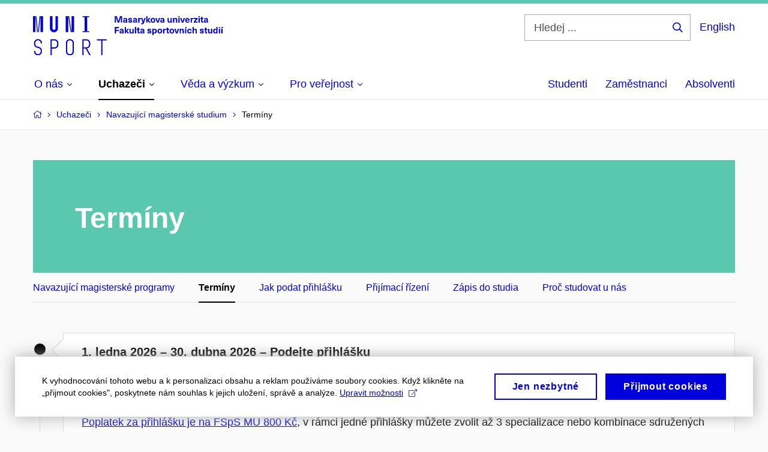

--- FILE ---
content_type: text/html; charset=utf-8
request_url: https://www.fsps.muni.cz/uchazeci/navazujici-magisterske-studium/terminy
body_size: 18319
content:


<!doctype html>
<!--[if lte IE 9]>    <html lang="cs" class="old-browser no-js no-touch"> <![endif]-->
<!--[if IE 9 ]>    <html lang="cs" class="ie9 no-js no-touch"> <![endif]-->
<!--[if (gt IE 9)|!(IE)]><!-->
<html class="no-js" lang="cs">
<!--<![endif]-->
<head>
    

<meta charset="utf-8" />
<meta name="viewport" content="width=device-width, initial-scale=1.0">

    <meta name="robots" content="index, follow">

<title>Termíny | Fakulta sportovních studií Masarykovy univerzity | MUNI SPORT</title>

<meta name="twitter:site" content="@muni_cz">
<meta name="twitter:card" content="summary">

    <meta name="author" content="Masarykova univerzita" />
    <meta name="twitter:title" content="Termíny | Fakulta sportovních studií Masarykovy univerzity | MUNI SPORT" />
    <meta property="og:title" content="Termíny | Fakulta sportovních studií Masarykovy univerzity | MUNI SPORT" />
    <meta property="og:image" content="https://cdn.muni.cz/media/3124870/logo_socialni_site.png?upscale=false&width=1200" />
    <meta name="twitter:image" content="https://cdn.muni.cz/media/3124870/logo_socialni_site.png?upscale=false&width=1200" />
    <meta property="og:url" content="https://www.fsps.muni.cz/uchazeci/navazujici-magisterske-studium/terminy" />
    <meta property="og:site_name" content="Fakulta sportovních studií Masarykovy univerzity | MUNI SPORT" />


            <link rel="stylesheet" type="text/css" href="https://cdn.muni.cz/css/MuniWeb/MuniWeb_FSpS/style.eebd0b2c1fa328e76b9d.css" />
<script type="text/javascript" nonce="4a645a4d-b059-4115-8674-1abbfde1f2ff">/*! For license information please see muniweb-critical.f2b8e652ef8f9f2a5db3.js.LICENSE.txt */
!function(){function e(n){return e="function"==typeof Symbol&&"symbol"==typeof Symbol.iterator?function(e){return typeof e}:function(e){return e&&"function"==typeof Symbol&&e.constructor===Symbol&&e!==Symbol.prototype?"symbol":typeof e},e(n)}!function(n,t){function o(n,t){return e(n)===t}function i(){return"function"!=typeof t.createElement?t.createElement(arguments[0]):u?t.createElementNS.call(t,"http://www.w3.org/2000/svg",arguments[0]):t.createElement.apply(t,arguments)}function a(){var e=t.body;return e||((e=i(u?"svg":"body")).fake=!0),e}var s=[],c=[],r={_version:"3.3.1",_config:{classPrefix:"",enableClasses:!0,enableJSClass:!0,usePrefixes:!0},_q:[],on:function(e,n){var t=this;setTimeout((function(){n(t[e])}),0)},addTest:function(e,n,t){c.push({name:e,fn:n,options:t})},addAsyncTest:function(e){c.push({name:null,fn:e})}},l=function(){};l.prototype=r,l=new l;var d=t.documentElement,u="svg"===d.nodeName.toLowerCase(),f=r._config.usePrefixes?" -webkit- -moz- -o- -ms- ".split(" "):["",""];r._prefixes=f;var m=r.testStyles=function(e,n,o,s){var c,r,l,u,f="modernizr",m=i("div"),p=a();if(parseInt(o,10))for(;o--;)(l=i("div")).id=s?s[o]:f+(o+1),m.appendChild(l);return(c=i("style")).type="text/css",c.id="s"+f,(p.fake?p:m).appendChild(c),p.appendChild(m),c.styleSheet?c.styleSheet.cssText=e:c.appendChild(t.createTextNode(e)),m.id=f,p.fake&&(p.style.background="",p.style.overflow="hidden",u=d.style.overflow,d.style.overflow="hidden",d.appendChild(p)),r=n(m,e),p.fake?(p.parentNode.removeChild(p),d.style.overflow=u,d.offsetHeight):m.parentNode.removeChild(m),!!r};l.addTest("touch",(function(){var e;if("ontouchstart"in n||n.DocumentTouch&&t instanceof DocumentTouch)e=!0;else{var o=["@media (",f.join("touch-enabled),("),"heartz",")","{#modernizr{top:9px;position:absolute}}"].join("");m(o,(function(n){e=9===n.offsetTop}))}return e})),function(){var e,n,t,i,a,r;for(var d in c)if(c.hasOwnProperty(d)){if(e=[],(n=c[d]).name&&(e.push(n.name.toLowerCase()),n.options&&n.options.aliases&&n.options.aliases.length))for(t=0;t<n.options.aliases.length;t++)e.push(n.options.aliases[t].toLowerCase());for(i=o(n.fn,"function")?n.fn():n.fn,a=0;a<e.length;a++)1===(r=e[a].split(".")).length?l[r[0]]=i:(!l[r[0]]||l[r[0]]instanceof Boolean||(l[r[0]]=new Boolean(l[r[0]])),l[r[0]][r[1]]=i),s.push((i?"":"no-")+r.join("-"))}}(),function(e){var n=d.className,t=l._config.classPrefix||"";if(u&&(n=n.baseVal),l._config.enableJSClass){var o=new RegExp("(^|\\s)"+t+"no-js(\\s|$)");n=n.replace(o,"$1"+t+"js$2")}l._config.enableClasses&&(n+=" "+t+e.join(" "+t),u?d.className.baseVal=n:d.className=n)}(s),delete r.addTest,delete r.addAsyncTest;for(var p=0;p<l._q.length;p++)l._q[p]();n.Modernizr=l}(window,document),(navigator.maxTouchPoints>0||navigator.msMaxTouchPoints>0)&&(document.documentElement.className=document.documentElement.className.replace("no-touch","touch"))}(),function(e){e.oneTimeEvent=function(e,n,t){(t=t||document).addEventListener(e,(function t(o){return document.removeEventListener(e,t),n(o)}),!1)},e.isDocumentReady=!1,document.addEventListener("DocumentReady",(function(){e.isDocumentReady=!0})),e.elementReady=function(n,t){e.isDocumentReady?e.oneTimeEvent("ElementsReady."+n,t):e.oneTimeEvent("DocumentReady",t)},e.elementsReady=function(e,n){var t=function(o){e(o),!1!==n&&document.removeEventListener("ElementsReady",t)};document.addEventListener("ElementsReady",t,!1)},e.documentReady=function(e){document.addEventListener("DocumentReady",e,!1)};var n={};e.dictionary=function(e,t){if(null==t)return n[e];n[e]=t};var t={};e.items=function(e,n){if(null==n)return t[e];t[e]=n}}(window.Page=window.Page||{}),window.addEventListener("mc-consent",(function(e){e.detail.includes("mc-analytics")&&window.clarity&&window.clarity("consent")}));</script>

<script nonce="4a645a4d-b059-4115-8674-1abbfde1f2ff">window.dataLayer = window.dataLayer || [];function gtag() { dataLayer.push(arguments); }gtag('consent', 'default', {'analytics_storage': 'denied','ad_user_data': 'denied','ad_personalization': 'denied','ad_storage': 'denied',});</script>
<script nonce="4a645a4d-b059-4115-8674-1abbfde1f2ff" type="text/plain" class="mc-analytics mc-marketing">
    (function(w,d,s,l,i){w[l]=w[l]||[];w[l].push({'gtm.start':
    new Date().getTime(),event:'gtm.js'});var f=d.getElementsByTagName(s)[0],
    j=d.createElement(s),dl=l!='dataLayer'?'&l='+l:'';j.async=true;j.src=
    'https://www.googletagmanager.com/gtm.js?id='+i+dl;var n=d.querySelector('[nonce]');
    n&&j.setAttribute('nonce',n.nonce||n.getAttribute('nonce'));f.parentNode.insertBefore(j,f);
    })(window,document,'script','dataLayer','GTM-WX63NVZ');</script>        <script nonce="4a645a4d-b059-4115-8674-1abbfde1f2ff" type="text/javascript">
            (function (c, l, a, r, i, t, y) {
                c[a] = c[a] || function () { (c[a].q = c[a].q || []).push(arguments) };
                t = l.createElement(r); t.async = 1; t.src = "https://www.clarity.ms/tag/" + i;
                y = l.getElementsByTagName(r)[0]; y.parentNode.insertBefore(t, y);
            })(window, document, "clarity", "script", "p624lqf1yl");
        </script>
    

<script nonce="4a645a4d-b059-4115-8674-1abbfde1f2ff" type="text/javascript" class="mc-analytics">
    var _paq = window._paq = window._paq || [];
    
        _paq.push(['disableCookies']);
        _paq.push(['trackPageView']);
    (function() {
    var u="//analytics-test.ics.muni.cz:3500";
    _paq.push(['setTrackerUrl', u+'matomo.php']);
    _paq.push(['setSiteId', '697']);
    var d=document, g=d.createElement('script'), s=d.getElementsByTagName('script')[0];
    g.type='text/javascript'; g.async=true; g.src=u+'matomo.js'; s.parentNode.insertBefore(g,s);
    })();
</script>        <script nonce="4a645a4d-b059-4115-8674-1abbfde1f2ff" type="text/plain" class="mc-marketing">
            !function (f, b, e, v, n, t, s) {
                if (f.fbq) return; n = f.fbq = function () {
                    n.callMethod ?
                    n.callMethod.apply(n, arguments) : n.queue.push(arguments)
                }; if (!f._fbq) f._fbq = n;
                n.push = n; n.loaded = !0; n.version = '2.0'; n.queue = []; t = b.createElement(e); t.async = !0;
                t.src = v; s = b.getElementsByTagName(e)[0]; s.parentNode.insertBefore(t, s)
            }(window,
                document, 'script', 'https://connect.facebook.net/en_US/fbevents.js');
            fbq('init', '742791279209403');
            fbq('track', 'PageView');
        </script>





<link rel="shortcut icon" type="image/x-icon" href="https://cdn.muni.cz/media/3379185/sport.ico" />




    <meta name="facebook-domain-verification" content="ngkypn0x0ow7flfewf5gnrfick3t11" />





    
</head>

<body>
            <p class="menu-accessibility">
            <a title="Přej&#237;t k obsahu (Kl&#225;vesov&#225; zkratka: Alt + 2)" accesskey="2" href="#main">
                Přej&#237;t k obsahu
            </a>
            <span class="hide">|</span>
            <a href="#menu-main">Přej&#237;t k hlavn&#237;mu menu</a>
                <span class="hide">|</span>
                <a href="#form-search">Přej&#237;t k vyhled&#225;v&#225;n&#237;</a>
        </p>

    
    


            <header class="header">
                <div class="header__wrap">
                    <div class="row-main">
                            <p class="header__logo" role="banner">
                                        <a href="/" title="Homepage webu">
<svg width="317" height="68" viewBox="0 0 317 68"><path fill="#0000dc" d="M-0.06,3l0,26.6l4.14,0l0,-26.6zm4.29,0l2.59,26.6l1.4,0l-2.58,-26.6zm6.73,0l-2.58,26.6l1.4,0l2.59,-26.6zm1.56,0l0,26.6l4.18,0l0,-26.6zm15.69,0l0,20.48c0,3.57,3.23,6.35,6.69,6.35c3.46,0,6.69,-2.78,6.69,-6.35l0,-20.48l-4.18,0l0,20.33c0,1.44,-1.29,2.47,-2.51,2.47c-1.22,0,-2.51,-1.03,-2.51,-2.47l0,-20.33zm26.26,0l0,26.6l4.18,0l0,-26.6zm4.33,0l3.95,26.6l1.45,0l-3.95,-26.6zm5.55,0l0,26.6l4.18,0l0,-26.6zm18.05,25.12l0,1.48l11.36,0l0,-1.48l-3.61,0l0,-23.64l3.61,0l0,-1.48l-11.36,0l0,1.48l3.57,0l0,23.64z"></path><path fill="#0000dc" d="M8.3,68.33c3.65,0,6.57,-2.59,6.57,-6.35l0,-1.63c0,-4.33,-3.64,-5.82,-6.15,-6.39c-2.32,-0.53,-4.94,-1.4,-4.94,-4.52l0,-1.78c0,-2.47,2.13,-4.41,4.52,-4.41c2.36,0,4.52,1.94,4.52,4.41l0,0.95l2.05,0l0,-0.99c0,-3.65,-2.92,-6.35,-6.57,-6.35c-3.65,0,-6.57,2.7,-6.57,6.35l0,1.82c0,4.45,3.76,5.85,6.08,6.39c2.43,0.53,5.01,1.4,5.01,4.56l0,1.55c0,2.47,-2.13,4.41,-4.48,4.41c-2.4,0,-4.56,-1.94,-4.56,-4.41l0,-0.87l-2.05,0l0,0.91c0,3.76,2.92,6.35,6.57,6.35zm20.9,-26.83l0,26.6l2.05,0l0,-11.17l4.68,0c3.53,0,6.34,-2.89,6.34,-6.35l0,-2.73c0,-3.46,-2.89,-6.35,-6.34,-6.35zm6.54,13.49l-4.49,0l0,-11.59l4.49,0c2.43,0,4.48,1.98,4.48,4.48l0,2.47c0,2.74,-1.98,4.64,-4.48,4.64zm19.19,-7.37l0,14.36c0,3.76,2.92,6.35,6.57,6.35c3.65,0,6.57,-2.59,6.57,-6.35l0,-14.36c0,-3.69,-2.92,-6.35,-6.57,-6.35c-3.65,0,-6.57,2.66,-6.57,6.35zm11.09,0.04l0,14.28c0,2.7,-2.16,4.41,-4.52,4.41c-2.43,0,-4.52,-1.71,-4.52,-4.41l0,-14.28c0,-2.7,2.09,-4.41,4.52,-4.41c2.36,0,4.52,1.71,4.52,4.41zm16.11,-6.16l0,26.6l2.06,0l0,-11.25l3.45,0l6.31,11.25l2.36,0l-6.5,-11.48c3.12,-0.26,5.59,-2.88,5.59,-6.11l0,-2.66c0,-3.46,-2.89,-6.35,-6.35,-6.35zm6.73,13.41l-4.67,0l0,-11.51l4.67,0c2.43,0,4.52,1.98,4.52,4.48l0,2.4c0,2.73,-1.97,4.63,-4.52,4.63zm24.81,-11.51l0,24.7l2.06,0l0,-24.7l7.1,0l0,-1.9l-16.26,0l0,1.9z"></path><path fill="#0000dc" d="M148.53,13.69l0,-10.68l-3.54,0l-1.55,4.9c-0.4,1.29,-0.76,2.63,-1.04,3.93l-0.03,0c-0.29,-1.3,-0.65,-2.64,-1.06,-3.93l-1.54,-4.9l-3.54,0l0,10.68l2.11,0l0,-5.31c0,-1.34,-0.03,-2.67,-0.09,-4.01l0.03,0c0.35,1.31,0.74,2.64,1.15,3.93l1.69,5.39l2.52,0l1.7,-5.39c0.4,-1.29,0.79,-2.62,1.13,-3.93l0.03,0c-0.06,1.34,-0.09,2.67,-0.09,4.01l0,5.31zm5.23,-7.86c-2.17,0,-3.22,1.17,-3.29,2.62l2.03,0c0.03,-0.72,0.48,-1.15,1.26,-1.15c0.74,0,1.25,0.39,1.25,1.35l0,0.27c-0.48,0.03,-1.34,0.12,-1.91,0.21c-2.2,0.34,-2.95,1.18,-2.95,2.43c0,1.32,0.98,2.31,2.6,2.31c1.04,0,1.9,-0.39,2.47,-1.2l0.03,0c0,0.37,0.03,0.7,0.1,1.02l1.9,0c-0.14,-0.51,-0.22,-1.13,-0.22,-2.09l0,-2.76c0,-1.99,-1.11,-3.01,-3.27,-3.01zm1.25,4.65c0,0.69,-0.07,1.09,-0.44,1.45c-0.3,0.3,-0.76,0.44,-1.19,0.44c-0.74,0,-1.13,-0.39,-1.13,-0.96c0,-0.62,0.36,-0.9,1.23,-1.05c0.45,-0.08,1.08,-0.14,1.53,-0.17zm6.81,-4.65c-1.89,0,-3.15,0.97,-3.15,2.34c0,1.77,1.36,2.07,2.64,2.4c1.19,0.31,1.75,0.45,1.75,1.11c0,0.45,-0.37,0.73,-1.1,0.73c-0.87,0,-1.34,-0.43,-1.34,-1.2l-2.13,0c0,1.85,1.31,2.72,3.42,2.72c2.07,0,3.36,-0.96,3.36,-2.39c0,-1.86,-1.5,-2.2,-2.86,-2.56c-1.16,-0.3,-1.64,-0.44,-1.64,-0.98c0,-0.43,0.36,-0.7,1.04,-0.7c0.75,0,1.19,0.33,1.19,1.11l2.02,0c0,-1.7,-1.21,-2.58,-3.2,-2.58zm8.23,0c-2.17,0,-3.22,1.17,-3.3,2.62l2.04,0c0.03,-0.72,0.48,-1.15,1.26,-1.15c0.74,0,1.25,0.39,1.25,1.35l0,0.27c-0.48,0.03,-1.34,0.12,-1.91,0.21c-2.2,0.34,-2.95,1.18,-2.95,2.43c0,1.32,0.97,2.31,2.59,2.31c1.05,0,1.91,-0.39,2.48,-1.2l0.03,0c0,0.37,0.03,0.7,0.1,1.02l1.89,0c-0.13,-0.51,-0.21,-1.13,-0.21,-2.09l0,-2.76c0,-1.99,-1.11,-3.01,-3.27,-3.01zm1.25,4.65c0,0.69,-0.08,1.09,-0.44,1.45c-0.3,0.3,-0.76,0.44,-1.2,0.44c-0.73,0,-1.12,-0.39,-1.12,-0.96c0,-0.62,0.36,-0.9,1.23,-1.05c0.45,-0.08,1.08,-0.14,1.53,-0.17zm8.02,-4.53c-0.9,0,-1.57,0.37,-2.08,1.2l-0.03,0l0,-1.08l-1.93,0l0,7.62l2.1,0l0,-3.6c0,-1.5,0.68,-2.31,1.97,-2.31c0.21,0,0.43,0.03,0.66,0.07l0,-1.81c-0.2,-0.06,-0.48,-0.09,-0.69,-0.09zm8.48,0.12l-2.16,0l-0.83,2.55c-0.34,1.05,-0.62,2.13,-0.88,3.19l-0.03,0c-0.24,-1.06,-0.52,-2.14,-0.84,-3.19l-0.78,-2.55l-2.25,0l2.16,6.19c0.3,0.86,0.36,1.1,0.36,1.38c0,0.75,-0.55,1.23,-1.39,1.23c-0.32,0,-0.61,-0.04,-0.82,-0.12l0,1.68c0.32,0.08,0.72,0.12,1.1,0.12c1.9,0,2.86,-0.67,3.63,-2.82zm8.19,7.62l-3.21,-4.11l2.89,-3.51l-2.36,0l-2.47,3.07l-0.03,0l0,-6.13l-2.09,0l0,10.68l2.09,0l0,-3.57l0.03,0l2.55,3.57zm3.89,-7.86c-2.39,0,-3.9,1.57,-3.9,4.05c0,2.47,1.51,4.05,3.9,4.05c2.38,0,3.9,-1.58,3.9,-4.05c0,-2.48,-1.52,-4.05,-3.9,-4.05zm0,1.62c1.03,0,1.69,0.94,1.69,2.43c0,1.48,-0.66,2.43,-1.69,2.43c-1.04,0,-1.7,-0.95,-1.7,-2.43c0,-1.49,0.66,-2.43,1.7,-2.43zm9.52,6.24l2.57,-7.62l-2.19,0l-0.89,3c-0.31,1.08,-0.6,2.19,-0.84,3.3l-0.03,0c-0.24,-1.11,-0.52,-2.22,-0.84,-3.3l-0.88,-3l-2.19,0l2.56,7.62zm6.27,-7.86c-2.17,0,-3.22,1.17,-3.3,2.62l2.04,0c0.03,-0.72,0.48,-1.15,1.26,-1.15c0.74,0,1.25,0.39,1.25,1.35l0,0.27c-0.48,0.03,-1.34,0.12,-1.91,0.21c-2.2,0.34,-2.95,1.18,-2.95,2.43c0,1.32,0.97,2.31,2.59,2.31c1.05,0,1.91,-0.39,2.48,-1.2l0.03,0c0,0.37,0.03,0.7,0.1,1.02l1.89,0c-0.13,-0.51,-0.21,-1.13,-0.21,-2.09l0,-2.76c0,-1.99,-1.11,-3.01,-3.27,-3.01zm1.25,4.65c0,0.69,-0.08,1.09,-0.44,1.45c-0.3,0.3,-0.76,0.44,-1.2,0.44c-0.73,0,-1.12,-0.39,-1.12,-0.96c0,-0.62,0.36,-0.9,1.23,-1.05c0.45,-0.08,1.08,-0.14,1.53,-0.17zm10.15,3.39c0.98,0,1.74,-0.47,2.24,-1.14l0.03,0l0,0.96l1.96,0l0,-7.62l-2.1,0l0,4.08c0,1.38,-0.63,2.07,-1.5,2.07c-0.82,0,-1.33,-0.53,-1.33,-1.68l0,-4.47l-2.1,0l0,4.68c0,2.07,1.09,3.12,2.8,3.12zm10.5,-7.98c-0.97,0,-1.74,0.46,-2.23,1.14l-0.03,0l0,-0.96l-1.97,0l0,7.62l2.1,0l0,-4.08c0,-1.38,0.63,-2.07,1.5,-2.07c0.83,0,1.34,0.52,1.34,1.68l0,4.47l2.1,0l0,-4.68c0,-2.07,-1.1,-3.12,-2.81,-3.12zm6.87,-1.08l0,-1.8l-2.1,0l0,1.8zm0,8.88l0,-7.62l-2.1,0l0,7.62zm6.21,0l2.57,-7.62l-2.19,0l-0.89,3c-0.31,1.08,-0.6,2.19,-0.84,3.3l-0.03,0c-0.24,-1.11,-0.52,-2.22,-0.84,-3.3l-0.88,-3l-2.19,0l2.56,7.62zm6.69,-1.25c-0.9,0,-1.66,-0.55,-1.72,-2.13l5.47,0c0,-0.84,-0.08,-1.42,-0.24,-1.95c-0.48,-1.54,-1.77,-2.53,-3.53,-2.53c-2.38,0,-3.77,1.74,-3.77,3.99c0,2.43,1.39,4.11,3.79,4.11c2.03,0,3.35,-1.16,3.65,-2.55l-2.15,0c-0.1,0.61,-0.66,1.06,-1.5,1.06zm-0.02,-5.13c0.85,0,1.54,0.53,1.67,1.68l-3.33,0c0.17,-1.15,0.81,-1.68,1.66,-1.68zm9.37,-1.36c-0.9,0,-1.58,0.37,-2.09,1.2l-0.03,0l0,-1.08l-1.94,0l0,7.62l2.11,0l0,-3.6c0,-1.5,0.69,-2.31,1.98,-2.31c0.21,0,0.41,0.03,0.66,0.07l0,-1.81c-0.21,-0.06,-0.49,-0.09,-0.69,-0.09zm7.5,1.83l0,-1.71l-6.13,0l0,1.65l3.59,0l0,0.03l-3.73,4.23l0,1.71l6.41,0l0,-1.65l-3.88,0l0,-0.03zm3.69,-2.97l0,-1.8l-2.11,0l0,1.8zm0,8.88l0,-7.62l-2.11,0l0,7.62zm5.45,-1.58c-0.71,0,-0.99,-0.33,-0.99,-1.17l0,-3.31l1.46,0l0,-1.56l-1.46,0l0,-1.98l-2.09,0l0,1.98l-1.24,0l0,1.56l1.24,0l0,3.69c0,1.77,0.76,2.47,2.51,2.47c0.37,0,0.83,-0.06,1.12,-0.15l0,-1.6c-0.14,0.04,-0.35,0.07,-0.55,0.07zm4.92,-6.28c-2.17,0,-3.22,1.17,-3.3,2.62l2.05,0c0.02,-0.72,0.48,-1.15,1.25,-1.15c0.74,0,1.25,0.39,1.25,1.35l0,0.27c-0.48,0.03,-1.33,0.12,-1.9,0.21c-2.21,0.34,-2.96,1.18,-2.96,2.43c0,1.32,0.98,2.31,2.6,2.31c1.05,0,1.9,-0.39,2.47,-1.2l0.03,0c0,0.37,0.03,0.7,0.11,1.02l1.89,0c-0.14,-0.51,-0.22,-1.13,-0.22,-2.09l0,-2.76c0,-1.99,-1.1,-3.01,-3.27,-3.01zm1.25,4.65c0,0.69,-0.07,1.09,-0.44,1.45c-0.3,0.3,-0.76,0.44,-1.19,0.44c-0.74,0,-1.13,-0.39,-1.13,-0.96c0,-0.62,0.36,-0.9,1.23,-1.05c0.45,-0.08,1.08,-0.14,1.53,-0.17z"></path><path fill="#0000dc" d="M143.35,22.9l0,-1.89l-7.12,0l0,10.68l2.21,0l0,-3.99l4.54,0l0,-1.89l-4.54,0l0,-2.91zm4.35,0.93c-2.17,0,-3.22,1.17,-3.29,2.62l2.03,0c0.03,-0.72,0.48,-1.15,1.26,-1.15c0.74,0,1.25,0.39,1.25,1.35l0,0.27c-0.48,0.03,-1.34,0.12,-1.91,0.21c-2.2,0.34,-2.95,1.18,-2.95,2.43c0,1.32,0.97,2.31,2.6,2.31c1.04,0,1.9,-0.39,2.47,-1.2l0.03,0c0,0.37,0.03,0.7,0.1,1.02l1.9,0c-0.14,-0.51,-0.22,-1.13,-0.22,-2.09l0,-2.76c0,-1.99,-1.11,-3.01,-3.27,-3.01zm1.25,4.65c0,0.69,-0.07,1.09,-0.44,1.45c-0.3,0.3,-0.76,0.44,-1.2,0.44c-0.73,0,-1.12,-0.39,-1.12,-0.96c0,-0.62,0.36,-0.9,1.23,-1.05c0.45,-0.08,1.08,-0.14,1.53,-0.17zm11.25,3.21l-3.21,-4.11l2.89,-3.51l-2.37,0l-2.45,3.07l-0.03,0l0,-6.13l-2.1,0l0,10.68l2.1,0l0,-3.57l0.03,0l2.54,3.57zm3.38,0.18c0.97,0,1.74,-0.47,2.23,-1.14l0.03,0l0,0.96l1.97,0l0,-7.62l-2.1,0l0,4.08c0,1.38,-0.63,2.07,-1.5,2.07c-0.83,0,-1.34,-0.53,-1.34,-1.68l0,-4.47l-2.1,0l0,4.68c0,2.07,1.1,3.12,2.81,3.12zm8.37,-0.18l0,-10.68l-2.1,0l0,10.68zm5.46,-1.58c-0.72,0,-1,-0.33,-1,-1.17l0,-3.31l1.46,0l0,-1.56l-1.46,0l0,-1.98l-2.1,0l0,1.98l-1.22,0l0,1.56l1.22,0l0,3.69c0,1.77,0.77,2.47,2.53,2.47c0.35,0,0.82,-0.06,1.1,-0.15l0,-1.6c-0.13,0.04,-0.34,0.07,-0.53,0.07zm4.91,-6.28c-2.17,0,-3.22,1.17,-3.29,2.62l2.03,0c0.03,-0.72,0.48,-1.15,1.26,-1.15c0.74,0,1.25,0.39,1.25,1.35l0,0.27c-0.48,0.03,-1.34,0.12,-1.91,0.21c-2.2,0.34,-2.95,1.18,-2.95,2.43c0,1.32,0.98,2.31,2.6,2.31c1.04,0,1.9,-0.39,2.47,-1.2l0.03,0c0,0.37,0.03,0.7,0.1,1.02l1.9,0c-0.14,-0.51,-0.22,-1.13,-0.22,-2.09l0,-2.76c0,-1.99,-1.11,-3.01,-3.27,-3.01zm1.25,4.65c0,0.69,-0.07,1.09,-0.44,1.45c-0.3,0.3,-0.76,0.44,-1.19,0.44c-0.74,0,-1.13,-0.39,-1.13,-0.96c0,-0.62,0.36,-0.9,1.23,-1.05c0.45,-0.08,1.08,-0.14,1.53,-0.17zm10.26,-4.65c-1.89,0,-3.15,0.97,-3.15,2.34c0,1.77,1.36,2.07,2.64,2.4c1.18,0.31,1.75,0.45,1.75,1.11c0,0.45,-0.37,0.73,-1.1,0.73c-0.88,0,-1.34,-0.43,-1.34,-1.2l-2.13,0c0,1.85,1.31,2.72,3.42,2.72c2.07,0,3.36,-0.96,3.36,-2.39c0,-1.86,-1.5,-2.2,-2.87,-2.56c-1.15,-0.3,-1.63,-0.44,-1.63,-0.98c0,-0.43,0.36,-0.7,1.03,-0.7c0.75,0,1.2,0.33,1.2,1.11l2.02,0c0,-1.7,-1.21,-2.58,-3.2,-2.58zm9.28,0.05c-0.88,0,-1.72,0.41,-2.19,1.19l-0.03,0l0,-1l-2.04,0l0,10.39l2.1,0l0,-3.69l0.03,0c0.47,0.72,1.29,1.11,2.16,1.11c1.91,0,3.14,-1.57,3.14,-4c0,-2.43,-1.25,-4,-3.17,-4zm-0.67,1.6c1,0,1.65,0.94,1.65,2.4c0,1.45,-0.65,2.4,-1.65,2.4c-0.95,0,-1.59,-0.89,-1.59,-2.4c0,-1.52,0.64,-2.4,1.59,-2.4zm8.94,-1.65c-2.39,0,-3.9,1.57,-3.9,4.05c0,2.47,1.51,4.05,3.9,4.05c2.38,0,3.9,-1.58,3.9,-4.05c0,-2.48,-1.52,-4.05,-3.9,-4.05zm0,1.62c1.03,0,1.69,0.94,1.69,2.43c0,1.48,-0.66,2.43,-1.69,2.43c-1.04,0,-1.7,-0.95,-1.7,-2.43c0,-1.49,0.66,-2.43,1.7,-2.43zm9.49,-1.5c-0.9,0,-1.57,0.37,-2.08,1.2l-0.03,0l0,-1.08l-1.94,0l0,7.62l2.1,0l0,-3.6c0,-1.5,0.69,-2.31,1.98,-2.31c0.21,0,0.42,0.03,0.66,0.07l0,-1.81c-0.21,-0.06,-0.48,-0.09,-0.69,-0.09zm5.43,6.16c-0.72,0,-0.99,-0.33,-0.99,-1.17l0,-3.31l1.46,0l0,-1.56l-1.46,0l0,-1.98l-2.1,0l0,1.98l-1.23,0l0,1.56l1.23,0l0,3.69c0,1.77,0.77,2.47,2.52,2.47c0.36,0,0.83,-0.06,1.11,-0.15l0,-1.6c-0.13,0.04,-0.34,0.07,-0.54,0.07zm5.13,-6.28c-2.38,0,-3.9,1.57,-3.9,4.05c0,2.47,1.52,4.05,3.9,4.05c2.39,0,3.9,-1.58,3.9,-4.05c0,-2.48,-1.51,-4.05,-3.9,-4.05zm0,1.62c1.04,0,1.7,0.94,1.7,2.43c0,1.48,-0.66,2.43,-1.7,2.43c-1.03,0,-1.69,-0.95,-1.69,-2.43c0,-1.49,0.66,-2.43,1.69,-2.43zm9.53,6.24l2.56,-7.62l-2.19,0l-0.88,3c-0.32,1.08,-0.6,2.19,-0.84,3.3l-0.03,0c-0.24,-1.11,-0.53,-2.22,-0.84,-3.3l-0.89,-3l-2.19,0l2.57,7.62zm7.71,-7.8c-0.98,0,-1.74,0.46,-2.24,1.14l-0.03,0l0,-0.96l-1.96,0l0,7.62l2.1,0l0,-4.08c0,-1.38,0.63,-2.07,1.5,-2.07c0.82,0,1.33,0.52,1.33,1.68l0,4.47l2.1,0l0,-4.68c0,-2.07,-1.09,-3.12,-2.8,-3.12zm6.19,-0.69l2.1,-2.19l-2.59,0l-1.16,2.19zm0.68,8.49l0,-7.62l-2.1,0l0,7.62zm5.38,-7.86c-2.32,0,-3.84,1.59,-3.84,4.05c0,2.46,1.52,4.05,3.84,4.05c2.06,0,3.44,-1.29,3.6,-3.23l-2.2,0c-0.06,0.99,-0.6,1.61,-1.41,1.61c-1.02,0,-1.64,-0.93,-1.64,-2.43c0,-1.5,0.62,-2.43,1.64,-2.43c0.81,0,1.35,0.55,1.42,1.45l2.19,0c-0.16,-1.78,-1.54,-3.07,-3.6,-3.07zm7.19,1.08l0,-3.9l-2.1,0l0,10.68l2.1,0l0,-4.08c0,-1.4,0.63,-2.07,1.5,-2.07c0.82,0,1.33,0.52,1.33,1.68l0,4.47l2.1,0l0,-4.68c0,-2.07,-1.09,-3.12,-2.8,-3.12c-0.81,0,-1.56,0.33,-2.1,1.02zm13.18,-1.08c-1.89,0,-3.15,0.97,-3.15,2.34c0,1.77,1.37,2.07,2.64,2.4c1.19,0.31,1.76,0.45,1.76,1.11c0,0.45,-0.38,0.73,-1.11,0.73c-0.87,0,-1.34,-0.43,-1.34,-1.2l-2.13,0c0,1.85,1.31,2.72,3.42,2.72c2.07,0,3.36,-0.96,3.36,-2.39c0,-1.86,-1.5,-2.2,-2.86,-2.56c-1.16,-0.3,-1.64,-0.44,-1.64,-0.98c0,-0.43,0.36,-0.7,1.04,-0.7c0.75,0,1.2,0.33,1.2,1.11l2.01,0c0,-1.7,-1.2,-2.58,-3.2,-2.58zm8.45,6.28c-0.72,0,-0.99,-0.33,-0.99,-1.17l0,-3.31l1.45,0l0,-1.56l-1.45,0l0,-1.98l-2.1,0l0,1.98l-1.23,0l0,1.56l1.23,0l0,3.69c0,1.77,0.76,2.47,2.52,2.47c0.36,0,0.82,-0.06,1.11,-0.15l0,-1.6c-0.14,0.04,-0.35,0.07,-0.54,0.07zm4.66,1.76c0.98,0,1.74,-0.47,2.24,-1.14l0.03,0l0,0.96l1.96,0l0,-7.62l-2.1,0l0,4.08c0,1.38,-0.63,2.07,-1.5,2.07c-0.82,0,-1.33,-0.53,-1.33,-1.68l0,-4.47l-2.1,0l0,4.68c0,2.07,1.09,3.12,2.8,3.12zm13.2,-0.18l0,-10.68l-2.1,0l0,3.97l-0.03,0c-0.46,-0.72,-1.29,-1.1,-2.16,-1.1c-1.9,0,-3.13,1.57,-3.13,4c0,2.43,1.24,4,3.16,4c0.89,0,1.73,-0.42,2.19,-1.2l0.03,0l0,1.01zm-3.58,-6.21c0.94,0,1.59,0.88,1.59,2.4c0,1.51,-0.65,2.4,-1.59,2.4c-1.01,0,-1.65,-0.95,-1.65,-2.4c0,-1.46,0.64,-2.4,1.65,-2.4zm7.73,-2.67l0,-1.8l-2.11,0l0,1.8zm0,8.88l0,-7.62l-2.11,0l0,7.62zm3.46,-8.49l2.1,-2.19l-2.6,0l-1.15,2.19zm0.67,8.49l0,-7.62l-2.1,0l0,7.62z"></path><desc>Masarykova univerzita Fakulta sportovních studií</desc></svg>        </a>

                            </p>

                    <div class="header__side">
                        

                            <form id="form-search" action="/vyhledavani" class="header__search" role="search">
                                <fieldset>
                                    <p>
                                        <label for="search" class="header__search__label icon icon-search"><span class="vhide">Hledej ...</span></label>
                                        <span class="inp-fix inp-icon inp-icon--after">
                                            <input type="text" name="q" id="search" class="inp-text" placeholder="Hledej ..." data-hj-masked maxlength="200">
                                            <button type="submit" class="btn-icon icon icon-search">
                                                <span class="vhide">Hledej ...</span>
                                            </button>
                                        </span>
                                    </p>
                                </fieldset>
                            </form>
                        
    <div class="menu-lang">
        <p class="menu-lang__selected">
                <a href="/en/study/masters-study-in-czech/terminy"
                   rel="alternate"
                   hreflang="en"
                   lang="en"
                   class="menu-lang__selected__link">
                    English
                </a>
        </p>
    </div>

                        
                        <!-- placeholder pro externí přihlášení (desktop) -->
                        <div class="user-menu-ext-std" style="display:none;"></div>                        


                        <nav class="menu-mobile" role="navigation">
                            <ul class="menu-mobile__list">
                                    <li class="menu-mobile__item">
                                        <a href="#" class="menu-mobile__link menu-mobile__link--search" aria-hidden="true">
                                            <span class="icon icon-search"></span>
                                        </a>
                                    </li>

                                
    <li class="menu-mobile__item">
            <div class="menu-lang">
                <p class="menu-lang__selected">
                        <a href="/en/study/masters-study-in-czech/terminy"
                           rel="alternate"
                           hreflang="en"
                           lang="en"
                           class="menu-mobile__link menu-mobile__link--lang">
                            EN
                        </a>
                </p>
            </div>
    </li>

                                
                                <li class="user-menu-ext-mobile" style="display:none;"></li>



                                    <li class="menu-mobile__item">
                                        <a href="#" class="menu-mobile__link menu-mobile__link--burger">
                                            <span class="menu-mobile__burger"><span></span></span>
                                        </a>
                                    </li>
                            </ul>
                        </nav>

                    </div>

                            <nav id="menu-main" class="menu-primary" role="navigation">
                                <div class="menu-primary__holder">
                                    <div class="menu-primary__wrap">

    <ul class="menu-primary__list">
            <li class="menu-primary__item with-submenu">
        <span class="menu-primary__links">
            <a href="/o-nas" class="menu-primary__link">
                <span class="menu-primary__inner">O&#160;nás</span>
                    <span class="icon icon-angle-down"></span>
                
            </a>
                <a href="#" class="menu-primary__toggle icon icon-angle-down" aria-hidden="true"></a>
        </span>
            <div class="menu-submenu">
                    <ul class="menu-submenu__list">
            <li class="menu-submenu__item ">
        <span class="">
            <a href="/o-nas/o-fakulte" class="menu-submenu__link">
                <span class="menu-primary__inner">O&#160;fakultě</span>
                
            </a>
        </span>
    </li>
    <li class="menu-submenu__item ">
        <span class="">
            <a href="/o-nas/organizacni-struktura" class="menu-submenu__link">
                <span class="menu-primary__inner">Organizační struktura</span>
                
            </a>
        </span>
    </li>
    <li class="menu-submenu__item ">
        <span class="">
            <a href="/o-nas/uredni-deska" class="menu-submenu__link">
                <span class="menu-primary__inner">Úřední deska</span>
                
            </a>
        </span>
    </li>
    <li class="menu-submenu__item ">
        <span class="">
            <a href="/o-nas/unis" class="menu-submenu__link">
                <span class="menu-primary__inner">UNIverzitní Sport UNIS</span>
                
            </a>
        </span>
    </li>
    <li class="menu-submenu__item ">
        <span class="">
            <a href="/o-nas/budovy" class="menu-submenu__link">
                <span class="menu-primary__inner">Budovy</span>
                
            </a>
        </span>
    </li>
    <li class="menu-submenu__item ">
        <span class="">
            <a href="/o-nas/uspechy" class="menu-submenu__link">
                <span class="menu-primary__inner">Úspěchy</span>
                
            </a>
        </span>
    </li>
    <li class="menu-submenu__item ">
        <span class="">
            <a href="/o-nas/partneri" class="menu-submenu__link">
                <span class="menu-primary__inner">Partneři</span>
                
            </a>
        </span>
    </li>
    <li class="menu-submenu__item ">
        <span class="">
            <a href="/o-nas/media" class="menu-submenu__link">
                <span class="menu-primary__inner">Média</span>
                
            </a>
        </span>
    </li>
    <li class="menu-submenu__item ">
        <span class="">
            <a href="/o-nas/kontakty" class="menu-submenu__link">
                <span class="menu-primary__inner">Kontakty</span>
                
            </a>
        </span>
    </li>
    </ul>

            </div>
    </li>
    <li class="menu-primary__item with-submenu">
        <span class="menu-primary__links">
            <a href="/uchazeci" class="menu-primary__link is-active">
                <span class="menu-primary__inner">Uchazeči</span>
                    <span class="icon icon-angle-down"></span>
                
            </a>
                <a href="#" class="menu-primary__toggle icon icon-angle-down" aria-hidden="true"></a>
        </span>
            <div class="menu-submenu">
                    <ul class="menu-submenu__list">
            <li class="menu-submenu__item ">
        <span class="">
            <a href="/uchazeci/zakladni-informace" class="menu-submenu__link">
                <span class="menu-primary__inner">Základní informace</span>
                
            </a>
        </span>
    </li>
    <li class="menu-submenu__item ">
        <span class="">
            <a href="/uchazeci/bakalarske-studium" class="menu-submenu__link">
                <span class="menu-primary__inner">Bakalářské studium</span>
                
            </a>
        </span>
    </li>
    <li class="menu-submenu__item ">
        <span class="">
            <a href="/uchazeci/navazujici-magisterske-studium" class="menu-submenu__link is-active">
                <span class="menu-primary__inner">Navazující magisterské studium</span>
                
            </a>
        </span>
    </li>
    <li class="menu-submenu__item ">
        <span class="">
            <a href="/uchazeci/doktorske-studium" class="menu-submenu__link">
                <span class="menu-primary__inner">Doktorské studium</span>
                
            </a>
        </span>
    </li>
    <li class="menu-submenu__item ">
        <span class="">
            <a href="/uchazeci/kontakty" class="menu-submenu__link">
                <span class="menu-primary__inner">Kontakty</span>
                
            </a>
        </span>
    </li>
    </ul>

            </div>
    </li>
    <li class="menu-primary__item with-submenu">
        <span class="menu-primary__links">
            <a href="/veda-a-vyzkum" class="menu-primary__link">
                <span class="menu-primary__inner">Věda a&#160;výzkum</span>
                    <span class="icon icon-angle-down"></span>
                
            </a>
                <a href="#" class="menu-primary__toggle icon icon-angle-down" aria-hidden="true"></a>
        </span>
            <div class="menu-submenu">
                    <ul class="menu-submenu__list">
            <li class="menu-submenu__item ">
        <span class="">
            <a href="/veda-a-vyzkum/zakladni-informace" class="menu-submenu__link">
                <span class="menu-primary__inner">Základní informace</span>
                
            </a>
        </span>
    </li>
    <li class="menu-submenu__item ">
        <span class="">
            <a href="/veda-a-vyzkum/konference" class="menu-submenu__link">
                <span class="menu-primary__inner">Konference</span>
                
            </a>
        </span>
    </li>
    <li class="menu-submenu__item ">
        <span class="">
            <a href="/veda-a-vyzkum/resene-projekty" class="menu-submenu__link">
                <span class="menu-primary__inner">Řešené projekty</span>
                
            </a>
        </span>
    </li>
    <li class="menu-submenu__item ">
        <span class="">
            <a href="/veda-a-vyzkum/hrs4r-hr-award" class="menu-submenu__link">
                <span class="menu-primary__inner">HRS4R / HR Award</span>
                
            </a>
        </span>
    </li>
    <li class="menu-submenu__item ">
        <span class="">
            <a href="/veda-a-vyzkum/edicni-a-publikacni-cinnost" class="menu-submenu__link">
                <span class="menu-primary__inner">Ediční a&#160;publikační činnost</span>
                
            </a>
        </span>
    </li>
    <li class="menu-submenu__item ">
        <span class="">
            <a href="/veda-a-vyzkum/casopis-studia-sportiva" class="menu-submenu__link">
                <span class="menu-primary__inner">Časopis Studia sportiva</span>
                
            </a>
        </span>
    </li>
    <li class="menu-submenu__item ">
        <span class="">
            <a href="/veda-a-vyzkum/habilitacni-rizeni" class="menu-submenu__link">
                <span class="menu-primary__inner">Habilitační řízení</span>
                
            </a>
        </span>
    </li>
    <li class="menu-submenu__item ">
        <span class="">
            <a href="/veda-a-vyzkum/laboratore" class="menu-submenu__link">
                <span class="menu-primary__inner">Laboratoře</span>
                
            </a>
        </span>
    </li>
    <li class="menu-submenu__item ">
        <span class="">
            <a href="/veda-a-vyzkum/trendy-ve-vede" class="menu-submenu__link">
                <span class="menu-primary__inner">TRENDY ve vědě</span>
                
            </a>
        </span>
    </li>
    <li class="menu-submenu__item ">
        <span class="">
            <a href="/veda-a-vyzkum/akademicke-tipy" class="menu-submenu__link">
                <span class="menu-primary__inner">Akademické tipy</span>
                
            </a>
        </span>
    </li>
    <li class="menu-submenu__item ">
        <span class="">
            <a href="/veda-a-vyzkum/kontakty" class="menu-submenu__link">
                <span class="menu-primary__inner">Kontakty</span>
                
            </a>
        </span>
    </li>
    </ul>

            </div>
    </li>
    <li class="menu-primary__item with-submenu">
        <span class="menu-primary__links">
            <a href="/pro-verejnost" class="menu-primary__link">
                <span class="menu-primary__inner">Pro veřejnost</span>
                    <span class="icon icon-angle-down"></span>
                
            </a>
                <a href="#" class="menu-primary__toggle icon icon-angle-down" aria-hidden="true"></a>
        </span>
            <div class="menu-submenu">
                    <ul class="menu-submenu__list">
            <li class="menu-submenu__item ">
        <span class="">
            <a href="/pro-verejnost/centrum-celozivotniho-vzdelavani" class="menu-submenu__link menu-submenu__link--external">
                <span class="menu-primary__inner">Centrum celoživotního vzdělávání</span>
                                    <span class="icon icon-external-link"></span>

            </a>
        </span>
    </li>
    <li class="menu-submenu__item ">
        <span class="">
            <a href="/pro-verejnost/pronajem-sportovist" class="menu-submenu__link">
                <span class="menu-primary__inner">Pronájem sportovišť</span>
                
            </a>
        </span>
    </li>
    <li class="menu-submenu__item ">
        <span class="">
            <a href="/pro-verejnost/laboratore-sportovni-diagnostiky" class="menu-submenu__link">
                <span class="menu-primary__inner">Laboratoře sportovní diagnostiky</span>
                
            </a>
        </span>
    </li>
    <li class="menu-submenu__item ">
        <span class="">
            <a href="/prodejna" class="menu-submenu__link">
                <span class="menu-primary__inner">MUNI SPORT Shop</span>
                
            </a>
        </span>
    </li>
    <li class="menu-submenu__item ">
        <span class="">
            <a href="/pro-verejnost/obchodni-centrum" class="menu-submenu__link">
                <span class="menu-primary__inner">Obchodní centrum</span>
                
            </a>
        </span>
    </li>
    <li class="menu-submenu__item ">
        <span class="">
            <a href="/pro-verejnost/centrum-univerzitniho-sportu" class="menu-submenu__link menu-submenu__link--external">
                <span class="menu-primary__inner">Centrum univerzitního sportu</span>
                                    <span class="icon icon-external-link"></span>

            </a>
        </span>
    </li>
    <li class="menu-submenu__item ">
        <span class="">
            <a href="/pro-verejnost/muni-sportcast" class="menu-submenu__link">
                <span class="menu-primary__inner">MUNI SPORTcast</span>
                
            </a>
        </span>
    </li>
    <li class="menu-submenu__item ">
        <span class="">
            <a href="/pro-verejnost/metodicke-materialy-pro-ucitele-zs-a-ss" class="menu-submenu__link">
                <span class="menu-primary__inner">Metodické materiály pro učitele ZŠ a&#160;SŠ</span>
                
            </a>
        </span>
    </li>
    <li class="menu-submenu__item ">
        <span class="">
            <a href="/pro-verejnost/pozvanky-na-akce" class="menu-submenu__link">
                <span class="menu-primary__inner">Pozvánky na akce</span>
                
            </a>
        </span>
    </li>
    <li class="menu-submenu__item ">
        <span class="">
            <a href="/pro-verejnost/aktivni-skola-v-jmk" class="menu-submenu__link menu-submenu__link--external">
                <span class="menu-primary__inner">Aktivní škola v&#160;JMK</span>
                                    <span class="icon icon-external-link"></span>

            </a>
        </span>
    </li>
    </ul>

            </div>
    </li>
    </ul>







<ul class="menu-header-secondary">
            <li class="menu-header-secondary__item">
                <a href="/studenti" class="menu-header-secondary__link ">
                    Studenti
                </a>
            </li>
            <li class="menu-header-secondary__item">
                <a href="/zamestnanci" class="menu-header-secondary__link ">
                    Zaměstnanci
                </a>
            </li>
            <li class="menu-header-secondary__item">
                <a href="/absolventi" class="menu-header-secondary__link ">
                    Absolventi
                </a>
            </li>

    
</ul>                                    </div>
                                   
                                        <a href="#" class="menu-primary__title">
                                            <span></span>
                                            &nbsp;
                                        </a>
                                    
                                    <div class="menu-primary__main-toggle" aria-hidden="true"></div>
                                </div>
                            </nav>
                    </div>
                </div>
                





            </header>


    <main id="main" class="main">


<nav class="menu-breadcrumb" role="navigation">
    <div class="row-main">
        <strong class="vhide">Zde se nacházíte:</strong>
        <ol class="menu-breadcrumb__list" vocab="http://schema.org/" typeof="BreadcrumbList">
            <li class="menu-breadcrumb__item menu-breadcrumb__item--home" property="itemListElement" typeof="ListItem">
                <a class="menu-breadcrumb__link" property="item" typeof="WebPage" href="/">
                    <span property="name">Home</span></a>
                <span class="icon icon-angle-right"></span>
                <meta property="position" content="1">
            </li>

                <li class="menu-breadcrumb__item menu-breadcrumb__item--mobile">
                    <span class="icon icon-ellipsis-h"></span>
                    <span class="icon icon-angle-right"></span>
                </li>

                <li class="menu-breadcrumb__item menu-breadcrumb__item--mobile-hidden" property="itemListElement" typeof="ListItem">
                            <a href="/uchazeci" class="menu-breadcrumb__link" property="item" typeof="WebPage">
            <span property="name" category="">Uchazeči</span></a>

                            
                        <span class="icon icon-angle-right"></span>
                    <meta property="position" content="2">
                </li>
                <li class="menu-breadcrumb__item" property="itemListElement" typeof="ListItem">
                            <a href="/uchazeci/navazujici-magisterske-studium" class="menu-breadcrumb__link" property="item" typeof="WebPage">
            <span property="name" category="">Navazující magisterské studium</span></a>

                            
                        <span class="icon icon-angle-right"></span>
                    <meta property="position" content="3">
                </li>
                <li class="menu-breadcrumb__item">
                             <span property="name">Termíny</span>

                            
                    <meta content="4">
                </li>
        </ol>
    </div>
</nav>




        
            <div class="row-main ">
                        


        <div class="box-hero u-mb-0 box-hero--background-fsps box-hero--background-img no-overlay ">




<div class="box-hero__content">
    <div class="box-hero__content-inner">
        
                        



        <div class=" white">

    <h1>Termíny</h1>



        </div>








    </div>
</div>


     </div>





        </div>
            <div class="row-main ">
                        


    <div class="menu-secondary u-mt-0 u-mb-50 u-pt-0 u-pb-0">
        <div class="menu-secondary__wrap">



    <ul class="menu-secondary__list js-scroll-nav">
            <li class="menu-secondary__item"> 
                <a href="/uchazeci/navazujici-magisterske-studium/programy" class="menu-secondary__link" >
                    Navazuj&#237;c&#237; magistersk&#233; programy
                    </a>
            </li>
            <li class="menu-secondary__item"> 
                <a href="/uchazeci/navazujici-magisterske-studium/terminy" class="menu-secondary__link is-active" >
                    Term&#237;ny
                    </a>
            </li>
            <li class="menu-secondary__item"> 
                <a href="/uchazeci/navazujici-magisterske-studium/jak-podat-prihlasku" class="menu-secondary__link" >
                    Jak podat přihl&#225;šku
                    </a>
            </li>
            <li class="menu-secondary__item"> 
                <a href="/uchazeci/navazujici-magisterske-studium/prijimaci-rizeni" class="menu-secondary__link" >
                    Přij&#237;mac&#237; ř&#237;zen&#237;
                    </a>
            </li>
            <li class="menu-secondary__item"> 
                <a href="/uchazeci/navazujici-magisterske-studium/zapis-do-studia" class="menu-secondary__link" >
                    Z&#225;pis do studia
                    </a>
            </li>
            <li class="menu-secondary__item"> 
                <a href="/uchazeci/navazujici-magisterske-studium/proc-studovat-u-nas" class="menu-secondary__link" >
                    Proč studovat u n&#225;s
                    </a>
            </li>
    </ul>







        </div>
    </div>

        </div>
            <div class="row-main ">
                        
<div class="box-timeline box-timeline--boxes  ">
    <ul class="box-timeline__list">

            <li class="box-timeline__item">
                <div class="">
                        <div class="box-timeline__inner">
                                <div class="box-timeline__box">
            <span class="box-timeline__point"></span>

        <div class="box-timeline__box__content">
            <h2 class="box-timeline__box__title">1. ledna 2026 – 30. dubna 2026 – Podejte přihlášku</h2>
                        




    <p>Vyberte si z nabídky magisterských programů a <a rel="noopener" href="https://is.muni.cz/prihlaska/info.pl?filtr-typ-studia=BM&amp;filtr-fakulta=1451" target="_blank" data-anchor="?filtr-typ-studia=BM&amp;filtr-fakulta=1451">podejte si elektronickou přihlášku</a>.</p>
<p><a href="http://www.fsps.muni.cz/do/fsps/studijni/uchazeci/prij_riz/opatreni_prij_rizeni/2025_Opatreni_poplatky_prihlaska.pdf" title="Poplatek za přihlášku je na FSpS MU 800 Kč">Poplatek za přihlášku je na FSpS MU 800 Kč</a>, v rámci jedné přihlášky můžete zvolit až 3 specializace nebo kombinace sdružených studií.</p>











        </div>
    </div>

                        </div>
                </div>
            </li>
            <li class="box-timeline__item">
                <div class="">
                        <div class="box-timeline__inner">
                                <div class="box-timeline__box">
            <span class="box-timeline__point"></span>

        <div class="box-timeline__box__content">
            <h2 class="box-timeline__box__title">22. ledna 2026 – Den otevřených dveří</h2>
                        




    <p><a href="https://www.fsps.muni.cz/uchazeci/bakalarske-studium/den-otevrenych-dveri" title="Podívejte se">Podívejte se</a>, jak vypadají učebny a moderní tělocvičny v univerzitním kampusu, kde sídlí FSpS. Seznámíte se s některými z vyučujících, kteří vám představí studijní programy a jejich specializace. Stávající studenti vám pak řeknou tipy k přijímačkám a představí vám fakultu tak, jak ji vidí oni.</p>











        </div>
    </div>

                        </div>
                </div>
            </li>
            <li class="box-timeline__item">
                <div class="">
                        <div class="box-timeline__inner">
                                <div class="box-timeline__box">
            <span class="box-timeline__point"></span>

        <div class="box-timeline__box__content">
            <h2 class="box-timeline__box__title">Do 30. dubna 2026 - Výpis kurzů/předmětů z předchozího VŠ studia</h2>
                        




    <p>Uchazeči studijního programu <strong>Učitelství tělesné výchovy </strong>z jiných VŠ studijních programů a oborů <strong>vloží do 30. 4. 2026 k posouzení podobnosti povinné studijní plány potvrzené studijním oddělením VŠ</strong><span>, absolventi předloží ověřenou kopii Diploma supplementu. Dokument se vkládá do e-přihlášky, a až po jeho potvrzení je přihláška přijata.</span></p>











        </div>
    </div>

                        </div>
                </div>
            </li>
            <li class="box-timeline__item">
                <div class="">
                        <div class="box-timeline__inner">
                                <div class="box-timeline__box">
            <span class="box-timeline__point"></span>

        <div class="box-timeline__box__content">
            <h2 class="box-timeline__box__title">Do 31. května 2026 – Posudek tělovýchovného lékaře</h2>
                        




    <p style="text-align: left;">Vložte do přihlášky <a href="https://www.fsps.muni.cz/uchazeci/bakalarske-studium/prijimaci-rizeni#potvrzeni-TVL" title="posudek tělovýchovného lékaře" data-anchor="#potvrzeni-TVL">posudek tělovýchovného lékaře</a>. Posudek vyžadujeme z důvodu snížení rizika poškození zdraví při studiu. Pokud jste zdravotně v pořádku, nemusíte se ničeho bát, je to také potvrzení pro Vás, že Vás nečekají žádná skrytá nebezpečí. <a download="FSpS-TVL-potvrzeni.docx" rel="noopener" href="https://www.fsps.muni.cz/do/fsps/studijni/uchazeci/prij_riz/Bc/Bc26-27/formulare/FSpS-TVL-potvrzeni.docx#TVL" target="_blank" title="Formulář" data-anchor="#TVL">Formulář</a> můžete stáhnout z webu.</p>
<p><strong>Pokud posudek tělovýchovného lékaře nedodáte</strong>, nemůžeme riskovat Vaše zdraví a <strong>přijímací zkoušky nemůžete konat</strong>, to znamená, že Vás ke studiu nebudeme moci přijmout.</p>











        </div>
    </div>

                        </div>
                </div>
            </li>
            <li class="box-timeline__item">
                <div class="">
                        <div class="box-timeline__inner">
                                <div class="box-timeline__box">
            <span class="box-timeline__point"></span>

        <div class="box-timeline__box__content">
            <h2 class="box-timeline__box__title">Do 31. května 2026 zahraniční uchazeči doloží Doklad o znalosti českého jazyka</h2>
                        




    <p>Občané jiných zemí než ČR a SR jsou povinni doložit <strong>certifikát o zkoušce z českého jazyka úrovně B2</strong><span> dle Společného evropského referenčního rámce pro jazyky (SERRJ).</span></p>











        </div>
    </div>

                        </div>
                </div>
            </li>
            <li class="box-timeline__item">
                <div class="">
                        <div class="box-timeline__inner">
                                <div class="box-timeline__box">
            <span class="box-timeline__point"></span>

        <div class="box-timeline__box__content">
            <h2 class="box-timeline__box__title">Konec května 2026 – Čekejte pozvánku</h2>
                        




    <p>Pozvánku Vám vložíme do přihlášky, neposíláme ji emailem ani poštou, tak se <a href="https://is.muni.cz/prihlaska/?op=e">přihlaste do přihlášky</a> a pozorně si ji přečtěte.</p>











        </div>
    </div>

                        </div>
                </div>
            </li>
            <li class="box-timeline__item">
                <div class="">
                        <div class="box-timeline__inner">
                                <div class="box-timeline__box">
            <span class="box-timeline__point"></span>

        <div class="box-timeline__box__content">
            <h2 class="box-timeline__box__title">6. června 2026 – Písemné oborové testy</h2>
                        




    <p>Fakultní testy jsou určeny pro všechny magisterské programy FSpS a vzájemně nekolidují, uchazečům bude umožněno vykonat všechny testy. Pro zvídavější uchazeče zveřejňujeme <a rel="noopener" href="https://is.muni.cz/auth/do/fsps/studijni/uchazeci/prij_riz/NMgr/NMgr26-27/testy_a_statistiky_z_roku_2025/" target="_blank">loňské přijímací testy</a>.</p>











        </div>
    </div>

                        </div>
                </div>
            </li>
            <li class="box-timeline__item">
                <div class="">
                        <div class="box-timeline__inner">
                                <div class="box-timeline__box">
            <span class="box-timeline__point"></span>

        <div class="box-timeline__box__content">
            <h2 class="box-timeline__box__title">do poloviny června 2026 – Výsledky</h2>
                        




    <p>Jednotlivé výsledky písemných testů zveřejníme hned, jakmile to bude možné, ale na celkový výsledek budete muset počkat do poloviny června, kdy ho <a href="https://is.muni.cz/prihlaska/?op=e">najdete v přihlášce</a>. Upozornění, že je rozhodnutí již zveřejněno, Vám zašleme e-mailem. <span>Tak se rychle podívejte, jestli to vyšlo.</span></p>











        </div>
    </div>

                        </div>
                </div>
            </li>
            <li class="box-timeline__item">
                <div class="">
                        <div class="box-timeline__inner">
                                <div class="box-timeline__box">
            <span class="box-timeline__point"></span>

        <div class="box-timeline__box__content">
            <h2 class="box-timeline__box__title">do 26. 7. 2026 – Vložit do e-přihlášky VŠ diplom pro studenty jiných VŠ, netýká se absolventů MU</h2>
                        




    <p>Pokud patříte mezi úspěšné uchazeče, máte <a href="https://is.muni.cz/prihlaska/?op=e">v přihlášce</a> návrh na přijetí.</p>
<p>Nyní je třeba, abyste vložili do e-přihlášky <strong>konvertovaný VŠ diplom nebo potvrzení VŠ o absolvování studia</strong>, to znamená ověřený elektronický dokument. Konverze dokumentu provádí <a rel="noopener" href="https://www.czechpoint.cz/public/verejnost/autorizovana-konverze/" target="_blank">Czechpointy</a> (např. <a rel="noopener" href="https://www.ceskaposta.cz/sluzby/egovernment/czechpoint/autorizovana-konverze-dokumentu" target="_blank">Česká pošta</a>). Konverze stojí 30,- Kč, tedy stejně jako běžná ověřená kopie. Máte-li více studií, stačí Vám jedna konverze, kterou můžete opakovaně použít.</p>











        </div>
    </div>

                        </div>
                </div>
            </li>
            <li class="box-timeline__item">
                <div class="">
                        <div class="box-timeline__inner">
                                <div class="box-timeline__box">
            <span class="box-timeline__point"></span>

        <div class="box-timeline__box__content">
            <h2 class="box-timeline__box__title">27. 7. 2026 – Rozhodnutí o přijetí pro uchazeče s doloženým VŠ vzděláním z jiné VŠ, pro studenty MU  do 30. 6. 2026</h2>
                        




    <p>Pokud jste doložil/a do e-přihlášky autorizovanou konverzi VŠ diplomu nebo potvrzení VŠ o absolvování studia, obdržíte <strong>do e-přihlášky Rozhodnutí o přijetí</strong> a můžete se zapsat do studia.</p>











        </div>
    </div>

                        </div>
                </div>
            </li>
            <li class="box-timeline__item">
                <div class="">
                        <div class="box-timeline__inner">
                                <div class="box-timeline__box">
            <span class="box-timeline__point"></span>

        <div class="box-timeline__box__content">
            <h2 class="box-timeline__box__title">28. - 31. 7. 2026 – Online zápis do studia pro absolventy jiných VŠ, pro studenty MU 1. - 13. 7. 2026</h2>
                        




    <p><strong>Do studia se zapíšete elektronicky, <a href="https://www.fsps.muni.cz/uchazeci/bakalarske-studium/zapis">zápis</a> se provádí přes e-přihlášku </strong>(musíte se <a rel="noopener" href="https://is.muni.cz/prihlaska/?op=e" target="_blank" data-anchor="?op=e">přihlásit do přihlášky</a>, nestačí se podívat do náhledu výsledků).</p>
<p>Následně je třeba provést ztotožnění, potřebujete k tomu <a rel="noopener" href="https://info.identitaobcana.cz/idp/" target="_blank"><strong>Identitu občana</strong></a>. Nikam tedy nemusíte chodit.</p>
<p><span>Vyskytnou-li se při ověření identity problémy, kontaktujte prosím neprodleně studijní oddělení FSpS e-mailem: studijni@fsps.muni.cz.</span></p>











        </div>
    </div>

                        </div>
                </div>
            </li>
            <li class="box-timeline__item">
                <div class="">
                        <div class="box-timeline__inner">
                                <div class="box-timeline__box">
            <span class="box-timeline__point"></span>

        <div class="box-timeline__box__content">
            <h2 class="box-timeline__box__title">Polovina září 2026 – Zahájení výuky</h2>
                        




    <p>Studovat začínáte od prvního dne výuky dle rozvrhu.</p>
<p>Rozvrh bývá zveřejněn 14 dní před zahájením výuky v <a rel="noopener" href="http://www.is.muni.cz" target="_blank">Informačním systému Masarykovy univerzity</a>.</p>











        </div>
    </div>

                        </div>
                </div>
            </li>
        
    </ul>
</div>





                        

<p class="btn-wrap btn-wrap--center">
        <a class="btn btn-primary btn-s" target="_blank" rel="noopener" href=https://is.muni.cz/prihlaska/info.pl?filtr-typ-studia=BM&filtr-fakulta=1451>
            <span>
                                                PODAT PŘIHL&#193;ŠKU
                                            </span>
        </a>
</p>


        </div>










    </main>


        <footer class="footer">





            <div class="row-main">





                    <div class="footer__bottom u-mt-50">
                        <div class="footer__copyrights">
<p>Fakulta sportovních studií Masarykovy univerzity, Kamenice 753/5​, 625 00, Brno, Česká republika<br />IČ: 00216224, DIČ: CZ00216224, tel.: +420 549 49 2930</p>                            <span class="meta">
                                                                    <span class="meta__item"><a href="#" class="mc-open-dialog">Cookies</a></span>
                            </span>
                        </div>

                            <div class="footer__share" style="margin: 0 0 2.1em;">
                                            <a class="footer__share-item icon icon-facebook" title="Facebook" href="https://www.facebook.com/MU.FSpS" target="_blank" rel="noopener">
                                                <span class="vhide">Facebook</span>
                                            </a>
                                            <a class="footer__share-item icon icon-instagram" title="Instagram" href="https://www.instagram.com/sport_muni/" target="_blank" rel="noopener">
                                                <span class="vhide">Instagram</span>
                                            </a>
                                            <a class="footer__share-item icon icon-youtube" title="Youtube" href="https://www.youtube.com/channel/UCpBzS2KARqfePcNi9IWqGZQ" target="_blank" rel="noopener">
                                                <span class="vhide">Youtube</span>
                                            </a>
                                            <a class="footer__share-item icon icon-linkedin" title="LinkedIn" href="https://www.linkedin.com/school/fakulta-sportovn%C3%ADch-studi%C3%AD-masarykova-univerzita/" target="_blank" rel="noopener">
                                                <span class="vhide">LinkedIn</span>
                                            </a>
                                                            </div>
                    </div>

                

            </div>
        </footer>

<div class="box-fixed-notice box-fixed-notice--old-browsers">
    <div class="row-main">
<form action="/uchazeci/navazujici-magisterske-studium/terminy" enctype="multipart/form-data" method="post">            <p class="box-fixed-notice__text">
                Použ&#237;v&#225;te starou verzi internetov&#233;ho prohl&#237;žeče. Doporučujeme aktualizovat V&#225;š prohl&#237;žeč na nejnovějš&#237; verzi.
            </p>
            <p class="box-fixed-notice__btn-wrap">
                    <a href="/system/pouzivate-stary-prohlizec" class="btn btn-white btn-border btn-s">
                        <span>Dalš&#237; info</span>
                    </a>
                <button type="submit" class="btn btn-white btn-border btn-s">
                    <span>Zavř&#237;t</span>
                </button>
            </p>
<input name='ufprt' type='hidden' value='FVa72Y6nMHSu3XslWrCjwwuxq84CnysK5eLCRIN9yEWMtvtac+x31jkd4FkYddGZjE2AoGrtV5yF7IhkjeysWGppeWDJCshBTMhHgPCgCK3bwG6VIavw1CDsZcczwErBCnfEOS4MRx6Z/aXnSwD1kutrKBeWQjJHHcrYMk76OV3AbLXC' /></form>    </div>
</div>
    <script nonce="4a645a4d-b059-4115-8674-1abbfde1f2ff">
    !function(i,c){i.muniCookies=c;var s=document.createElement("script");s.src=c.scriptUrl+"main.js",document.head.appendChild(s)}(window,{
        scriptUrl: 'https://cdn.muni.cz/Scripts/libs/muni-cookies/',
        lang: 'cs',
        
        key: '12f8dd3c-c38c-44d9-a390-ba1892389f62'})
</script>
<script type="text/javascript" src="https://cdn.muni.cz/css/MuniWeb/_Shared/muniweb.bb1d162bd66f215c8ff7.js" nonce="4a645a4d-b059-4115-8674-1abbfde1f2ff"></script>



    <script nonce="4a645a4d-b059-4115-8674-1abbfde1f2ff">App.run({}); Page.run();</script>
    
</body>
</html>







